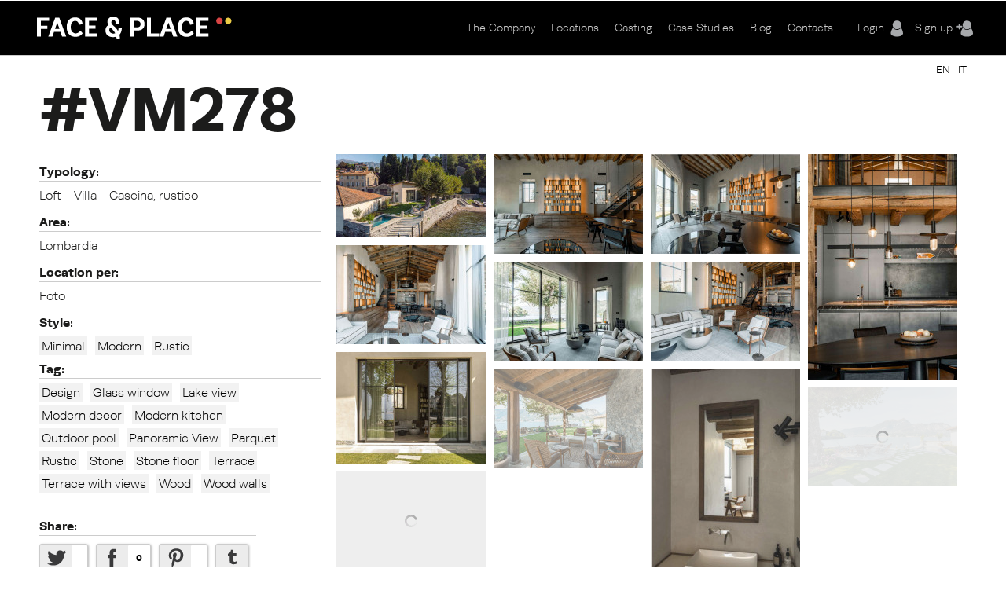

--- FILE ---
content_type: text/html; charset=utf-8
request_url: https://www.faceandplace.com/en/node/4651
body_size: 7161
content:
<img style='display: none' src='https://www.faceandplace.com/sites/default/files/styles/large/public/immagini/4651/location/fap465186899.jpg?itok=vwXbBbFM' /><img style='display: none' src='https://www.faceandplace.com/sites/default/files/styles/large/public/immagini/4651/location/fap465186900.jpg?itok=wdLSUBJU' /><img style='display: none' src='https://www.faceandplace.com/sites/default/files/styles/large/public/immagini/4651/location/fap465186901.jpg?itok=l1Kzi5vX' /><img style='display: none' src='https://www.faceandplace.com/sites/default/files/styles/large/public/immagini/4651/location/fap465186902.jpg?itok=KUHQMLMZ' /><img style='display: none' src='https://www.faceandplace.com/sites/default/files/styles/large/public/immagini/4651/location/fap465186903.jpg?itok=uBm8dzlh' /><img style='display: none' src='https://www.faceandplace.com/sites/default/files/styles/large/public/immagini/4651/location/fap465186904.jpg?itok=O0g3K9As' /><img style='display: none' src='https://www.faceandplace.com/sites/default/files/styles/large/public/immagini/4651/location/fap465186905.jpg?itok=OcIpSq6z' /><img style='display: none' src='https://www.faceandplace.com/sites/default/files/styles/large/public/immagini/4651/location/fap465186906.jpg?itok=dhK2jnJ9' /><img style='display: none' src='https://www.faceandplace.com/sites/default/files/styles/large/public/immagini/4651/location/fap465186907.jpg?itok=6iZAJape' /><img style='display: none' src='https://www.faceandplace.com/sites/default/files/styles/large/public/immagini/4651/location/fap465186908.jpg?itok=2iaVLC2d' /><img style='display: none' src='https://www.faceandplace.com/sites/default/files/styles/large/public/immagini/4651/location/fap465186909.jpg?itok=Wy_mx2h2' /><img style='display: none' src='https://www.faceandplace.com/sites/default/files/styles/large/public/immagini/4651/location/fap465186910.jpg?itok=W_13fIha' /><img style='display: none' src='https://www.faceandplace.com/sites/default/files/styles/medium/public/immagini/4651/location/fap465186899.jpg?itok=NVVCgFA9' /><img style='display: none' src='https://www.faceandplace.com/sites/default/files/styles/medium/public/immagini/4651/location/fap465186900.jpg?itok=uadNU7rR' /><img style='display: none' src='https://www.faceandplace.com/sites/default/files/styles/medium/public/immagini/4651/location/fap465186901.jpg?itok=49wdJ_yb' /><img style='display: none' src='https://www.faceandplace.com/sites/default/files/styles/medium/public/immagini/4651/location/fap465186902.jpg?itok=65PgQMs_' /><img style='display: none' src='https://www.faceandplace.com/sites/default/files/styles/medium/public/immagini/4651/location/fap465186903.jpg?itok=BJaA5JfF' /><img style='display: none' src='https://www.faceandplace.com/sites/default/files/styles/medium/public/immagini/4651/location/fap465186904.jpg?itok=a7OeHSLH' /><img style='display: none' src='https://www.faceandplace.com/sites/default/files/styles/medium/public/immagini/4651/location/fap465186905.jpg?itok=2xDJjyKR' /><img style='display: none' src='https://www.faceandplace.com/sites/default/files/styles/medium/public/immagini/4651/location/fap465186906.jpg?itok=eFqEDa1P' /><img style='display: none' src='https://www.faceandplace.com/sites/default/files/styles/medium/public/immagini/4651/location/fap465186907.jpg?itok=3_uAW6RC' /><img style='display: none' src='https://www.faceandplace.com/sites/default/files/styles/medium/public/immagini/4651/location/fap465186908.jpg?itok=vDdr1Prp' /><img style='display: none' src='https://www.faceandplace.com/sites/default/files/styles/medium/public/immagini/4651/location/fap465186909.jpg?itok=h_Qc4tIs' /><img style='display: none' src='https://www.faceandplace.com/sites/default/files/styles/medium/public/immagini/4651/location/fap465186910.jpg?itok=y-wUivaq' /><!DOCTYPE html>
<!--[if IEMobile 7]><html class="iem7"  lang="en" dir="ltr"><![endif]-->
<!--[if lte IE 6]><html class="lt-ie9 lt-ie8 lt-ie7"  lang="en" dir="ltr"><![endif]-->
<!--[if (IE 7)&(!IEMobile)]><html class="lt-ie9 lt-ie8"  lang="en" dir="ltr"><![endif]-->
<!--[if IE 8]><html class="lt-ie9"  lang="en" dir="ltr"><![endif]-->
<!--[if (gte IE 9)|(gt IEMobile 7)]><!--><html  lang="en" dir="ltr" prefix="og: http://ogp.me/ns# article: http://ogp.me/ns/article# book: http://ogp.me/ns/book# profile: http://ogp.me/ns/profile# video: http://ogp.me/ns/video# product: http://ogp.me/ns/product# content: http://purl.org/rss/1.0/modules/content/ dc: http://purl.org/dc/terms/ foaf: http://xmlns.com/foaf/0.1/ rdfs: http://www.w3.org/2000/01/rdf-schema# sioc: http://rdfs.org/sioc/ns# sioct: http://rdfs.org/sioc/types# skos: http://www.w3.org/2004/02/skos/core# xsd: http://www.w3.org/2001/XMLSchema#"><!--<![endif]-->

<head profile="http://www.w3.org/1999/xhtml/vocab">
  <meta charset="utf-8" />
<link rel="shortcut icon" href="https://www.faceandplace.com/sites/default/files/favicon.ico" type="image/vnd.microsoft.icon" />
<meta name="generator" content="Drupal 7 (http://drupal.org)" />
<link rel="canonical" href="https://www.faceandplace.com/en/node/4651" />
<link rel="shortlink" href="https://www.faceandplace.com/en/node/4651" />
<meta property="og:site_name" content="FACE &amp; PLACE" />
<meta property="og:type" content="article" />
<meta property="og:url" content="https://www.faceandplace.com/en/node/4651" />
<meta property="og:title" content="FACE &amp; PLACE | VM278" />
  <title>VM278 | FACE & PLACE</title>

      <meta name="MobileOptimized" content="width">
    <meta name="HandheldFriendly" content="true">
    <meta name="viewport" content="width=device-width, initial-scale=1, maximum-scale=1">
    <meta http-equiv="cleartype" content="on">

  <script type="text/javascript" src="//use.typekit.net/yez3sit.js"></script>
<script type="text/javascript">try{Typekit.load();}catch(e){}</script>
<link rel="stylesheet" href="https://maxcdn.bootstrapcdn.com/font-awesome/4.5.0/css/font-awesome.min.css">

  <link type="text/css" rel="stylesheet" href="https://www.faceandplace.com/sites/default/files/css/css_kShW4RPmRstZ3SpIC-ZvVGNFVAi0WEMuCnI0ZkYIaFw.css" media="all" />
<link type="text/css" rel="stylesheet" href="https://www.faceandplace.com/sites/default/files/css/css_Bdbzj0NMMEgFQ7om38J_6RduI6WT5V2N11UgxwGKXBY.css" media="all" />
<link type="text/css" rel="stylesheet" href="https://www.faceandplace.com/sites/default/files/css/css_IgCJ6d0ck4aaYE5Zmq0CnCYETgnHtYRnJSSqdPvDqL4.css" media="all" />
<link type="text/css" rel="stylesheet" href="https://www.faceandplace.com/sites/default/files/css/css_fCXUK1I4Erv91c6MiPHdor7W1yvO55Z05Y-iUpSNcwI.css" media="all" />
  <script src="https://www.faceandplace.com/sites/default/files/js/js_x0MhBQfHNAIO1NwkQgzf_TGN4b8eMmKre3nqUfoQv3w.js"></script>
<script src="https://www.faceandplace.com/sites/default/files/js/js_jNjWD0krgWNycpp30aUXtf-qkRSnEVEg3f2ve6yF1KM.js"></script>
<script src="https://www.faceandplace.com/sites/default/files/js/js_9CKb4-9ykyo76_hEadVpj9e7ieMxoMVJvHjo0EejA4A.js"></script>
<script src="https://www.faceandplace.com/sites/default/files/js/js_WmyNjTEKkoIdG1ep8ArWLJrMclmRVe3F0nCU7q6PubE.js"></script>
<script>(function(i,s,o,g,r,a,m){i["GoogleAnalyticsObject"]=r;i[r]=i[r]||function(){(i[r].q=i[r].q||[]).push(arguments)},i[r].l=1*new Date();a=s.createElement(o),m=s.getElementsByTagName(o)[0];a.async=1;a.src=g;m.parentNode.insertBefore(a,m)})(window,document,"script","//www.google-analytics.com/analytics.js","ga");ga("create", "UA-41872025-1", {"cookieDomain":"auto"});ga("send", "pageview");</script>
<script src="https://www.faceandplace.com/sites/default/files/js/js_RjR8jWkTOznljiQjt31FJkOwgE5GPMreRLCHUjpZ4Hw.js"></script>
<script src="https://www.faceandplace.com/sites/default/files/js/js_gM3W01rAD_OMA0Pfrk02Nuy82q8JS2TEmDvuZlk5xHA.js"></script>
<script>jQuery.extend(Drupal.settings, {"basePath":"\/","pathPrefix":"en\/","ajaxPageState":{"theme":"faceandplace","theme_token":"2rjNOaSeof_1i89aJ1IW_Dj4SDpAuBlsHIDOI7Up9PA","js":{"sites\/all\/modules\/jquery_update\/replace\/jquery\/1.8\/jquery.min.js":1,"misc\/jquery.once.js":1,"misc\/drupal.js":1,"sites\/all\/libraries\/galleria\/galleria-1.2.9.min.js":1,"sites\/all\/modules\/custom\/share_mybox\/js\/share_mybox.js":1,"sites\/all\/libraries\/colorbox\/jquery.colorbox.js":1,"sites\/all\/modules\/colorbox\/js\/colorbox.js":1,"sites\/all\/modules\/colorbox\/styles\/default\/colorbox_style.js":1,"sites\/all\/modules\/colorbox\/js\/colorbox_load.js":1,"sites\/all\/modules\/colorbox\/js\/colorbox_inline.js":1,"sites\/all\/libraries\/zeroclipboard\/dist\/ZeroClipboard.js":1,"sites\/all\/modules\/zeroclipboard\/zeroclipboard.js":1,"sites\/all\/modules\/google_analytics\/googleanalytics.js":1,"0":1,"sites\/all\/modules\/galleria\/js\/galleria.load.js":1,"sites\/all\/themes\/faceandplace\/js\/jquery.tipsy.js":1,"sites\/all\/themes\/faceandplace\/js\/jquery.infinitescroll.js":1,"sites\/all\/themes\/faceandplace\/js\/cycle.js":1,"sites\/all\/themes\/faceandplace\/js\/selectnav.min.js":1,"sites\/all\/themes\/faceandplace\/js\/isotope.js":1,"sites\/all\/themes\/faceandplace\/js\/modernizr.custom.17475.js":1,"sites\/all\/themes\/faceandplace\/js\/jquerypp.custom.js":1,"sites\/all\/themes\/faceandplace\/js\/jquery.easing.min.js":1,"sites\/all\/themes\/faceandplace\/js\/uri.js":1,"sites\/all\/themes\/faceandplace\/js\/jquery.flexslider-min.js":1,"sites\/all\/themes\/faceandplace\/js\/jquery.fitvids.js":1,"sites\/all\/themes\/faceandplace\/js\/slick.min.js":1,"sites\/all\/themes\/faceandplace\/js\/script.js":1},"css":{"modules\/system\/system.base.css":1,"modules\/system\/system.menus.css":1,"modules\/system\/system.messages.css":1,"modules\/system\/system.theme.css":1,"modules\/comment\/comment.css":1,"sites\/all\/modules\/date\/date_api\/date.css":1,"sites\/all\/modules\/date\/date_popup\/themes\/datepicker.1.7.css":1,"modules\/field\/theme\/field.css":1,"modules\/node\/node.css":1,"modules\/search\/search.css":1,"sites\/all\/modules\/custom\/share_mybox\/css\/share_mybox.css":1,"modules\/user\/user.css":1,"sites\/all\/modules\/views\/css\/views.css":1,"sites\/all\/modules\/ckeditor\/css\/ckeditor.css":1,"sites\/all\/modules\/colorbox\/styles\/default\/colorbox_style.css":1,"profiles\/acquia\/modules\/ctools\/css\/ctools.css":1,"sites\/all\/modules\/panels\/css\/panels.css":1,"sites\/all\/modules\/views_table_highlighter\/views_table_highlighter.css":1,"sites\/all\/modules\/print\/print_ui\/css\/print_ui.theme.css":1,"modules\/locale\/locale.css":1,"sites\/all\/themes\/faceandplace\/system.menus.css":1,"sites\/all\/themes\/faceandplace\/css\/normalize.css":1,"sites\/all\/themes\/faceandplace\/css\/wireframes.css":1,"sites\/all\/themes\/faceandplace\/css\/layouts\/responsive-sidebars.css":1,"sites\/all\/themes\/faceandplace\/css\/page-backgrounds.css":1,"sites\/all\/themes\/faceandplace\/css\/tabs.css":1,"sites\/all\/themes\/faceandplace\/css\/pages.css":1,"sites\/all\/themes\/faceandplace\/css\/blocks.css":1,"sites\/all\/themes\/faceandplace\/css\/navigation.css":1,"sites\/all\/themes\/faceandplace\/css\/views-styles.css":1,"sites\/all\/themes\/faceandplace\/css\/nodes.css":1,"sites\/all\/themes\/faceandplace\/css\/comments.css":1,"sites\/all\/themes\/faceandplace\/css\/forms.css":1,"sites\/all\/themes\/faceandplace\/css\/fields.css":1,"sites\/all\/themes\/faceandplace\/css\/tipsy.css":1,"sites\/all\/themes\/faceandplace\/css\/slick.css":1,"sites\/all\/themes\/faceandplace\/css\/flexslider.css":1,"sites\/all\/themes\/faceandplace\/css\/custom.css":1,"sites\/all\/themes\/faceandplace\/css\/print.css":1,"sites\/all\/themes\/faceandplace\/css\/responsive.css":1}},"admin_menu":{"suppress":1},"colorbox":{"opacity":"0.85","current":"{current} of {total}","previous":"\u00ab Prev","next":"Next \u00bb","close":"Close","maxWidth":"98%","maxHeight":"98%","fixed":true,"mobiledetect":true,"mobiledevicewidth":"480px"},"jcarousel":{"ajaxPath":"\/en\/jcarousel\/ajax\/views"},"zeroClipboard":{"moviePath":"\/sites\/all\/libraries\/zeroclipboard\/dist\/ZeroClipboard.swf","selectorsToProcess":[[]]},"googleanalytics":{"trackOutbound":1,"trackMailto":1,"trackDownload":1,"trackDownloadExtensions":"7z|aac|arc|arj|asf|asx|avi|bin|csv|doc(x|m)?|dot(x|m)?|exe|flv|gif|gz|gzip|hqx|jar|jpe?g|js|mp(2|3|4|e?g)|mov(ie)?|msi|msp|pdf|phps|png|ppt(x|m)?|pot(x|m)?|pps(x|m)?|ppam|sld(x|m)?|thmx|qtm?|ra(m|r)?|sea|sit|tar|tgz|torrent|txt|wav|wma|wmv|wpd|xls(x|m|b)?|xlt(x|m)|xlam|xml|z|zip","trackColorbox":1},"galleria":{"themepath":"https:\/\/www.faceandplace.com\/sites\/all\/libraries\/galleria\/themes\/folio\/galleria.folio.min.js","optionsets":{"default":{"height":0.7,"responsive":true,"trueFullscreen":false,"lightbox":false}},"instances":{"galleria-1":"default"}},"urlIsAjaxTrusted":{"\/en\/taxonomy\/term\/1461":true}});</script>
  <!--[if gte IE 9]>
  <style type="text/css">
    .gradient {
       filter: none;
    }
  </style>
<![endif]-->
      <!--[if lt IE 9]>
    <script src="/sites/all/themes/zen/js/html5-respond.js"></script>
    <![endif]-->
    <script type="text/javascript" src="//use.typekit.net/yez3sit.js"></script>
<script type="text/javascript">try{Typekit.load();}catch(e){}</script>
  <!-- Meta Pixel Code -->
<script>
!function(f,b,e,v,n,t,s)
{if(f.fbq)return;n=f.fbq=function(){n.callMethod?
n.callMethod.apply(n,arguments):n.queue.push(arguments)};
if(!f._fbq)f._fbq=n;n.push=n;n.loaded=!0;n.version='2.0';
n.queue=[];t=b.createElement(e);t.async=!0;
t.src=v;s=b.getElementsByTagName(e)[0];
s.parentNode.insertBefore(t,s)}(window, document,'script',
'https://connect.facebook.net/en_US/fbevents.js');; "‌")
fbq('init', '1063134785509982');
fbq('track', 'PageView');
</script>
<noscript><img height="1" width="1" style="display:none"
src="https://www.facebook.com/tr?id=1063134785509982&ev=PageView&noscript=1"
/></noscript>
<!-- End Meta Pixel Code -->
</head>
<body class="html not-front not-logged-in no-sidebars page-node page-node- page-node-4651 node-type-location i18n-en section-node" >
      <p id="skip-link">
      <a href="#main-menu" class="element-invisible element-focusable">Jump to navigation</a>
    </p>
      
<div id="page">

  <header id="header" class="gradient" role="banner">
  	<div class="fp_wrapper">

          <a href="/en" title="Home" rel="home" id="logo"><img src="https://www.faceandplace.com/sites/default/files/logo_fp.png" alt="Home" /></a>
    
    
    
      <div class="header__region region region-header">
    <div id="block-block-4" class="block block-block user-menu first odd">

      
  <div class="box-login">
       <a href="/en/user/login" class="login-menu">Login</a><a href="/en/user/register" class="register-menu">Sign up</a></div>

</div><!-- /.block -->
<div id="block-system-main-menu" class="block block-system main-menu block-menu last even" role="navigation">

      
  <ul class="menu"><li class="menu__item is-collapsed first collapsed"><a href="/en/company" class="menu__link">The Company</a></li>
<li class="menu__item is-collapsed collapsed"><a href="/en/locations" title="" class="menu__link">Locations</a></li>
<li class="menu__item is-leaf leaf"><a href="/en/casting" class="menu__link">Casting</a></li>
<li class="menu__item is-leaf leaf"><a href="/en/case-studies" title="" class="menu__link">Case Studies</a></li>
<li class="menu__item is-leaf leaf"><a href="/en/blog" title="" class="menu__link">Blog</a></li>
<li class="menu__item is-leaf last leaf"><a href="/en/contacts" class="menu__link">Contacts</a></li>
</ul>
</div><!-- /.block -->
  </div><!-- /.region -->

	</div>
  </header>
	
  <div id="highlited">
	<div class="fp_wrapper">
		  <div class="region region-highlighted">
    <div id="block-locale-language" class="block block-locale selezione-lingua first last odd" role="complementary">

      
  <ul class="language-switcher-locale-url"><li class="en first active"><a href="/en/node/4651" class="language-link active" xml:lang="en">EN</a></li>
<li class="it last"><a href="/it/location/vm278" class="language-link" xml:lang="it">IT</a></li>
</ul>
</div><!-- /.block -->
  </div><!-- /.region -->
	</div>
  </div>
	
  <div id="main">
  <div class="fp_wrapper">
    <div id="content" class="column" role="main">
      
            <a id="main-content"></a>
            
                        
                          <h1 class="title" id="page-title">VM278</h1>
            


<article class="node-4651 node node-location view-mode-full clearfix" about="/en/node/4651" typeof="sioc:Item foaf:Document">

      <header>
                  <span property="dc:title" content="VM278" class="rdf-meta element-hidden"></span><span property="sioc:num_replies" content="0" datatype="xsd:integer" class="rdf-meta element-hidden"></span>
      
          </header>
  
    
  <!--       INIZIO CAMPI LOCATION                   -->
	<div id="header-location">
		<!--<div class="location-title"><h1>Location</h1>
		</div>-->
	</div>
	<div id="location-container">
	<div id="left-column">
		
		<div class="location-field">
		<!--<div class="field-label">Codice: 		<div class="field-location-title">VM278</div></div>-->
			<div class="field field-name-field-tipologia field-type-taxonomy-term-reference field-label-above"><div class="field-label">Typology:&nbsp;</div><div class="field-items"><div class="field-item even">Loft - Villa - Cascina, rustico</div></div></div>			<div class="field field-name-field-area field-type-taxonomy-term-reference field-label-above"><div class="field-label">Area:&nbsp;</div><div class="field-items"><div class="field-item even">Lombardia</div></div></div>						<div class="field field-name-field-location-per field-type-taxonomy-term-reference field-label-above"><div class="field-label">Location per:&nbsp;</div><div class="field-items"><div class="field-item even">Foto</div></div></div>	
																	
									<div class="field field-name-field-stile field-type-taxonomy-term-reference field-label-above"><div class="field-label">Style:&nbsp;</div><div class="field-items"><div class="field-item even"><a href="/en/taxonomy/term/116" typeof="skos:Concept" property="rdfs:label skos:prefLabel" datatype="">Minimal</a></div><div class="field-item odd"><a href="/en/modern" typeof="skos:Concept" property="rdfs:label skos:prefLabel" datatype="">Modern</a></div><div class="field-item even"><a href="/en/taxonomy/term/119" typeof="skos:Concept" property="rdfs:label skos:prefLabel" datatype="">Rustic</a></div></div></div>			<div class="field field-name-field-tags field-type-taxonomy-term-reference field-label-above"><div class="field-label">Tag:&nbsp;</div><div class="field-items"><div class="field-item even"><a href="/en/taxonomy/term/91" typeof="skos:Concept" property="rdfs:label skos:prefLabel" datatype="">Design</a></div><div class="field-item odd"><a href="/en/glass-window" typeof="skos:Concept" property="rdfs:label skos:prefLabel" datatype="">Glass window</a></div><div class="field-item even"><a href="/en/lake-view" typeof="skos:Concept" property="rdfs:label skos:prefLabel" datatype="">Lake view</a></div><div class="field-item odd"><a href="/en/modern-decor" typeof="skos:Concept" property="rdfs:label skos:prefLabel" datatype="">Modern decor</a></div><div class="field-item even"><a href="/en/modern-kitchen" typeof="skos:Concept" property="rdfs:label skos:prefLabel" datatype="">Modern kitchen</a></div><div class="field-item odd"><a href="/en/outdoor-pool" typeof="skos:Concept" property="rdfs:label skos:prefLabel" datatype="">Outdoor pool</a></div><div class="field-item even"><a href="/en/panoramic-view" typeof="skos:Concept" property="rdfs:label skos:prefLabel" datatype="">Panoramic View</a></div><div class="field-item odd"><a href="/en/taxonomy/term/87" typeof="skos:Concept" property="rdfs:label skos:prefLabel" datatype="">Parquet</a></div><div class="field-item even"><a href="/en/rustic" typeof="skos:Concept" property="rdfs:label skos:prefLabel" datatype="">Rustic</a></div><div class="field-item odd"><a href="/en/stone" typeof="skos:Concept" property="rdfs:label skos:prefLabel" datatype="">Stone</a></div><div class="field-item even"><a href="/en/stone-floor" typeof="skos:Concept" property="rdfs:label skos:prefLabel" datatype="">Stone floor</a></div><div class="field-item odd"><a href="/en/terrace" typeof="skos:Concept" property="rdfs:label skos:prefLabel" datatype="">Terrace</a></div><div class="field-item even"><a href="/en/terrace-views" typeof="skos:Concept" property="rdfs:label skos:prefLabel" datatype="">Terrace with views</a></div><div class="field-item odd"><a href="/en/wood" typeof="skos:Concept" property="rdfs:label skos:prefLabel" datatype="">Wood</a></div><div class="field-item even"><a href="/en/wood-walls" typeof="skos:Concept" property="rdfs:label skos:prefLabel" datatype="">Wood walls</a></div></div></div>		</div>
		<div class="share">
			<div class="field-label">Share:</div>
			<div class="share-buttons">
										<img style="display: none" src="https://www.faceandplace.com/sites/default/files/styles/large/public/immagini/4651/location/fap465186899.jpg?itok=vwXbBbFM">
									<a class="share_button" id="twitterbtn-link" href="http://twitter.com/home?status=https://www.faceandplace.com//en/node/4651+VM278">
					<div class="count"></div>
				</a>
				
				<a class="share_button" id="facebookbtn-link" onclick="window.open('http://www.facebook.com/sharer.php?s=100&amp;p[title]=VM278&amp;p[summary]=&amp;p[url]=https://www.faceandplace.com//en/node/4651&amp;&p[images][0]=https%3A%2F%2Fwww.faceandplace.com%2Fsites%2Fdefault%2Ffiles%2Fstyles%2Flarge%2Fpublic%2Fimmagini%2F4651%2Flocation%2Ffap465186899.jpg', 'sharer', 'toolbar=0,status=0,width=620,height=280');" href="javascript: void(0)"> 
				
				<div class="count">0</div>
				
				</a>

				<!--<a class="share_button" id="facebookbtn-link" href="//www.facebook.com/share.php?u=https://www.faceandplace.com//en/node/4651&title=VM278">
					<div class="count">0</div>
				</a>-->

				<a class="share_button" id="pinterestbtn-link" href="http://pinterest.com/pin/create/bookmarklet/?media=https://www.faceandplace.com/sites/default/files/styles/large/public/immagini/4651/location/fap465186899.jpg&url=https://www.faceandplace.com//en/node/4651&is_video=false&description=VM278">
					<div class="count"></div>
				</a>

				<script src="http://platform.tumblr.com/v1/share.js"></script>
				<a id="tumbrlbtn-link" class="share_button" href="http://www.tumblr.com/share" title="Share on Tumblr">Share on Tumblr</a>
				
			</div>
			
		</div>
	</div>
	
	<div id="right-column">
		<!--<div class="box-button"></div>-->
		
		<div class="box-image">
		<div class="field field-name-field-immagini field-type-file field-label-hidden"><div class="field-items"><div class="field-item even"><div class="galleria-content clearfix" id="galleria-1">
  <a href="https://www.faceandplace.com/sites/default/files/styles/fullscreen/public/immagini/4651/location/fap465186899.jpg?itok=bCRDgZH8"><img typeof="foaf:Image" src="https://www.faceandplace.com/sites/default/files/styles/galleria_thumb/public/immagini/4651/location/fap465186899.jpg?itok=o5gIh_Lt" width="190" height="106" alt="" /></a><a href="https://www.faceandplace.com/sites/default/files/styles/fullscreen/public/immagini/4651/location/fap465186900.jpg?itok=jyIJPK07"><img typeof="foaf:Image" src="https://www.faceandplace.com/sites/default/files/styles/galleria_thumb/public/immagini/4651/location/fap465186900.jpg?itok=3WQ-6hOP" width="190" height="127" alt="" /></a><a href="https://www.faceandplace.com/sites/default/files/styles/fullscreen/public/immagini/4651/location/fap465186901.jpg?itok=SetNsmi1"><img typeof="foaf:Image" src="https://www.faceandplace.com/sites/default/files/styles/galleria_thumb/public/immagini/4651/location/fap465186901.jpg?itok=SJz_8ois" width="190" height="127" alt="" /></a><a href="https://www.faceandplace.com/sites/default/files/styles/fullscreen/public/immagini/4651/location/fap465186902.jpg?itok=Pz1XZ1Ij"><img typeof="foaf:Image" src="https://www.faceandplace.com/sites/default/files/styles/galleria_thumb/public/immagini/4651/location/fap465186902.jpg?itok=REtUDgYy" width="190" height="287" alt="" /></a><a href="https://www.faceandplace.com/sites/default/files/styles/fullscreen/public/immagini/4651/location/fap465186903.jpg?itok=yblaGAB5"><img typeof="foaf:Image" src="https://www.faceandplace.com/sites/default/files/styles/galleria_thumb/public/immagini/4651/location/fap465186903.jpg?itok=jM7h0xDL" width="190" height="126" alt="" /></a><a href="https://www.faceandplace.com/sites/default/files/styles/fullscreen/public/immagini/4651/location/fap465186904.jpg?itok=7_bQCbbt"><img typeof="foaf:Image" src="https://www.faceandplace.com/sites/default/files/styles/galleria_thumb/public/immagini/4651/location/fap465186904.jpg?itok=Toq2BjDQ" width="190" height="127" alt="" /></a><a href="https://www.faceandplace.com/sites/default/files/styles/fullscreen/public/immagini/4651/location/fap465186905.jpg?itok=mm0KBGKH"><img typeof="foaf:Image" src="https://www.faceandplace.com/sites/default/files/styles/galleria_thumb/public/immagini/4651/location/fap465186905.jpg?itok=boEoAObX" width="190" height="126" alt="" /></a><a href="https://www.faceandplace.com/sites/default/files/styles/fullscreen/public/immagini/4651/location/fap465186906.jpg?itok=1S31cCMu"><img typeof="foaf:Image" src="https://www.faceandplace.com/sites/default/files/styles/galleria_thumb/public/immagini/4651/location/fap465186906.jpg?itok=6YuD4_ag" width="190" height="142" alt="" /></a><a href="https://www.faceandplace.com/sites/default/files/styles/fullscreen/public/immagini/4651/location/fap465186907.jpg?itok=_3BjlaS2"><img typeof="foaf:Image" src="https://www.faceandplace.com/sites/default/files/styles/galleria_thumb/public/immagini/4651/location/fap465186907.jpg?itok=RnTKq-S6" width="190" height="284" alt="" /></a><a href="https://www.faceandplace.com/sites/default/files/styles/fullscreen/public/immagini/4651/location/fap465186908.jpg?itok=4cGzviUL"><img typeof="foaf:Image" src="https://www.faceandplace.com/sites/default/files/styles/galleria_thumb/public/immagini/4651/location/fap465186908.jpg?itok=htz9VF3K" width="190" height="126" alt="" /></a><a href="https://www.faceandplace.com/sites/default/files/styles/fullscreen/public/immagini/4651/location/fap465186909.jpg?itok=Kg7hMcOI"><img typeof="foaf:Image" src="https://www.faceandplace.com/sites/default/files/styles/galleria_thumb/public/immagini/4651/location/fap465186909.jpg?itok=8-MM9DXS" width="190" height="126" alt="" /></a><a href="https://www.faceandplace.com/sites/default/files/styles/fullscreen/public/immagini/4651/location/fap465186910.jpg?itok=eC1W35Ft"><img typeof="foaf:Image" src="https://www.faceandplace.com/sites/default/files/styles/galleria_thumb/public/immagini/4651/location/fap465186910.jpg?itok=-ZiDjv-r" width="190" height="126" alt="" /></a></div>
</div></div></div>		</div>	

	</div>
	</div> <!-- end #location-container -->
	
	
  <ul class="links inline"><li class="it first last"><a href="/it/location/vm278" class="language-link" xml:lang="it">IT</a></li>
</ul>
  
</article><!-- /.node -->
<!-- block__no_wrapper -->
<!-- region__no_wrapper -->
          </div><!-- /#content -->

    
    
    	</div>
  </div><!-- /#main -->

	<div class="fp_wrapper">
  	</div>
</div><!-- /#page -->

<div id="bottom_wrapper">
	<div class="fp_wrapper">
  <div class="region region-bottom">
    <div id="block-block-7" class="block block-block first odd">

      
  <a href="/"><img src="/sites/default/files/logo_fp.png" /></a>
</div><!-- /.block -->
<div id="block-block-6" class="block block-block social-footer even">

      
  <div class="social">
<a href="https://www.facebook.com/faceandplace" target="_blank"><img src="/elements/facebook.png" /></a><a href="https://twitter.com/face_place" target="_blank"><img src="/elements/twitter.png" /></a><a href="http://pinterest.com/faceandplace"><img src="/elements/pinterest.png" /></a><a href="http://vimeo.com/faceandplace" target="_blank"><img src="/elements/vimeo.png" /></a><a href="https://www.instagram.com/faceandplace_milano/" target="_blank"><img src="/elements/instagram.png" /></a><a href="blog/feed"><img src="/elements/rss.png" /></a>
</div>
</div><!-- /.block -->
<div id="block-campaignmonitor-f0f278814ddf5c91fe113fc2cc078716" class="block block-campaignmonitor odd">

      
  <form class="campaignmonitor-subscribe-form campaignmonitor-subscribe-form-face-and-place-newsletter" action="/en/taxonomy/term/1461" method="post" id="campaignmonitor-subscribe-form" accept-charset="UTF-8"><div><div class="form-item form-type-textfield form-item-email">
  <label for="edit-email">Email <span class="form-required" title="This field is required.">*</span></label>
 <input type="text" id="edit-email" name="email" value="" size="60" maxlength="200" class="form-text required" />
</div>
<div class="form-item form-type-textfield form-item-CustomFields-Cellulare">
  <label for="edit-customfields-cellulare">Cellulare </label>
 <input type="text" id="edit-customfields-cellulare" name="CustomFields[Cellulare]" value="" size="60" maxlength="200" class="form-text" />
</div>
<div class="form-item form-type-textfield form-item-CustomFields-MAIL2">
  <label for="edit-customfields-mail2">MAIL 2 </label>
 <input type="text" id="edit-customfields-mail2" name="CustomFields[MAIL2]" value="" size="60" maxlength="200" class="form-text" />
</div>
<div class="form-item form-type-textfield form-item-CustomFields-MAIL3">
  <label for="edit-customfields-mail3">MAIL3 </label>
 <input type="text" id="edit-customfields-mail3" name="CustomFields[MAIL3]" value="" size="60" maxlength="200" class="form-text" />
</div>
<div class="form-item form-type-textfield form-item-CustomFields-RUOLO">
  <label for="edit-customfields-ruolo">RUOLO </label>
 <input type="text" id="edit-customfields-ruolo" name="CustomFields[RUOLO]" value="" size="60" maxlength="200" class="form-text" />
</div>
<div class="form-item form-type-textfield form-item-CustomFields-AZIONE">
  <label for="edit-customfields-azione">AZIONE </label>
 <input type="text" id="edit-customfields-azione" name="CustomFields[AZIONE]" value="" size="60" maxlength="200" class="form-text" />
</div>
<div class="form-item form-type-textfield form-item-CustomFields-mail4">
  <label for="edit-customfields-mail4">mail 4 </label>
 <input type="text" id="edit-customfields-mail4" name="CustomFields[mail4]" value="" size="60" maxlength="200" class="form-text" />
</div>
<div class="form-item form-type-textfield form-item-CustomFields-mail5">
  <label for="edit-customfields-mail5">mail 5 </label>
 <input type="text" id="edit-customfields-mail5" name="CustomFields[mail5]" value="" size="60" maxlength="200" class="form-text" />
</div>
<input type="hidden" name="list_id" value="f0f278814ddf5c91fe113fc2cc078716" />
<input type="submit" id="edit-submit" name="op" value="Subscribe" class="form-submit" /><input type="hidden" name="form_build_id" value="form-_NbH6lFDrCVQXAXd8X9vTG_lFJ0KWOxBI12BO_FsR2w" />
<input type="hidden" name="form_id" value="campaignmonitor_subscribe_form" />
</div></form>
</div><!-- /.block -->
<div id="block-menu-menu-footer-menu" class="block block-menu even" role="navigation">

      
  <ul class="menu"><li class="menu__item is-leaf first leaf"><a href="/en/node/3" title="" class="menu__link">The Agency</a></li>
<li class="menu__item is-leaf leaf"><a href="/en/node/297" title="" class="menu__link">Clienti</a></li>
<li class="menu__item is-leaf leaf"><a href="/en/servizi" title="" class="menu__link">Servizi</a></li>
<li class="menu__item is-leaf leaf"><a href="/en/node/4" title="" class="menu__link">Casting</a></li>
<li class="menu__item is-leaf last leaf"><a href="/en/case-studies" title="" class="menu__link">Case Studies</a></li>
</ul>
</div><!-- /.block -->
<div id="block-menu-menu-footer-menu-2" class="block block-menu odd" role="navigation">

      
  <ul class="menu"><li class="menu__item is-leaf first leaf"><a href="/en/locations" title="" class="menu__link">Location Finder</a></li>
<li class="menu__item is-leaf leaf"><a href="/en/node/150" title="" class="menu__link">Location Services</a></li>
<li class="menu__item is-leaf leaf"><a href="/en/node/151" title="" class="menu__link">Proponi la tua Location</a></li>
<li class="menu__item is-leaf last leaf"><a href="/en/node/152" title="" class="menu__link">Serve un fotografo?</a></li>
</ul>
</div><!-- /.block -->
<div id="block-menu-menu-footer-menu-3" class="block block-menu even" role="navigation">

      
  <ul class="menu"><li class="menu__item is-leaf first leaf"><a href="/en/node/7" title="" class="menu__link">Contatti</a></li>
<li class="menu__item is-leaf leaf"><a href="/en/blog" title="" class="menu__link">Blog</a></li>
<li class="menu__item is-leaf leaf"><a href="/en/lire3film" title="" class="menu__link">Lire3Film</a></li>
<li class="menu__item is-leaf leaf"><a href="/en/node/704" title="" class="menu__link">Termini e condizioni</a></li>
<li class="menu__item is-leaf last leaf"><a href="/en/node/702" title="" class="menu__link">Privacy e copyright</a></li>
</ul>
</div><!-- /.block -->
<div id="block-block-8" class="block block-block last odd">

      
  <div style="float:left">©  2026 Face and Place srl - PI 03597300965</div><a style="float:right" target="_blank" href="http://www.loool.com/">Credits LOOOL srl</a>
</div><!-- /.block -->
  </div><!-- /.region -->
	</div>
</div>
  </body>
</html>
